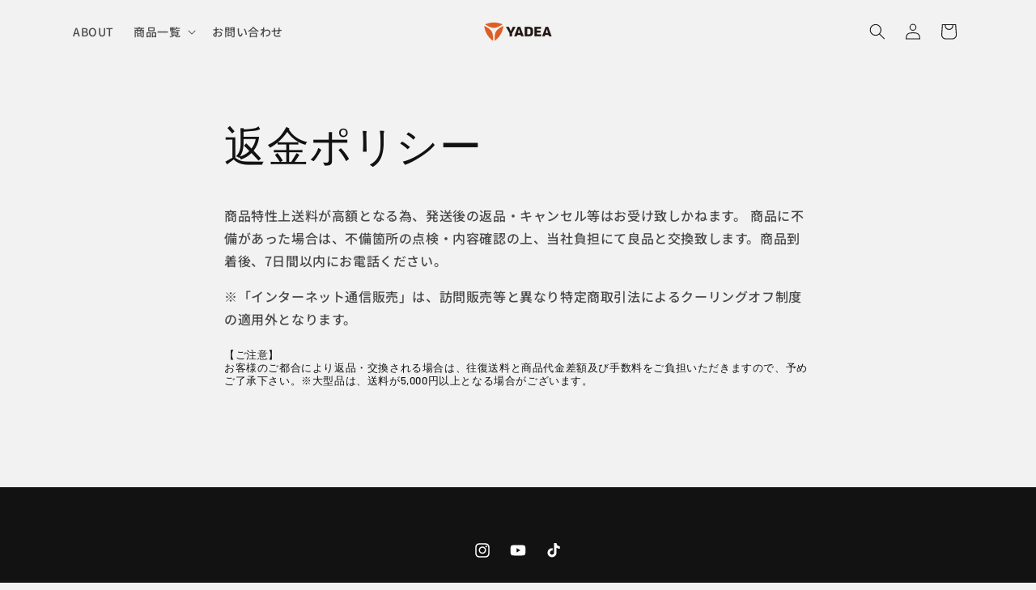

--- FILE ---
content_type: text/javascript; charset=utf-8
request_url: https://targety.jp/track/global.js?pid=508
body_size: 912
content:
(() => {
    const current = document.currentScript;
    const script = document.createElement('script')
    script.src = 'https://www.googletagmanager.com/gtag/js?id=AW-11259909463';
    script.async = true;
    current.insertAdjacentElement('beforebegin', script);
    window.dataLayer = window.dataLayer || [];
    const gtag = function(){window.dataLayer.push(arguments);}
    if(!window.dataLayer.length){
        gtag('js', new Date());
    }
    gtag('config', 'AW-11259909463');
    window.addEventListener('load', () => {
    const config = {
        stayingTime: 30000,
        scrollPercentage: 50,
        rule: 'AND'
    }
    let stayFlag = false;
    let scrollFlag = false;
    let fired = false;
    let stayTimer = null;
    function checkConditions() {
        if(fired) return;
        if ('OR' === config.rule ? (stayFlag || scrollFlag) : (stayFlag && scrollFlag)) {
            fired = true;
            console.log('targety try to send requesting for engagement.');
            if (typeof gtag === 'function') {
                gtag('event', 'conversion', {
                    'send_to': 'AW-11259909463/WGRxCLDF4YkbENeqkvkp',
                    'transaction_id': ''
                });
                console.log('engagement: AW-11259909463/WGRxCLDF4YkbENeqkvkp');
            }
        }
    }
  
    function startStayTimer() {
      clearStayTimer();
      stayTimer = setTimeout(function() {
        stayFlag = true;
        checkConditions();
      }, config.stayingTime);
    }
  
    function clearStayTimer() {
      if (stayTimer !== null) {
        clearTimeout(stayTimer);
        stayTimer = null;
      }
    }
  
    document.addEventListener("visibilitychange", function() {
      if (document.visibilityState === "visible") {
        if (!stayFlag && !fired) {
          startStayTimer();
        }
      } else {
        clearStayTimer();
      }
    });
  
    if (document.visibilityState === "visible") {
      startStayTimer();
    }
  
    // スクロール判定
    window.addEventListener('scroll', function() {
      const scrollHeight = document.documentElement.scrollHeight;
      const scrollTop = window.scrollY || document.documentElement.scrollTop;
      const clientHeight = window.innerHeight;
      const scrollPercentage = ((scrollTop + clientHeight) / scrollHeight) * 100;
  
      if (scrollPercentage >= config.scrollPercentage) {
        scrollFlag = true;
        checkConditions();
      }
    });
});
})();
